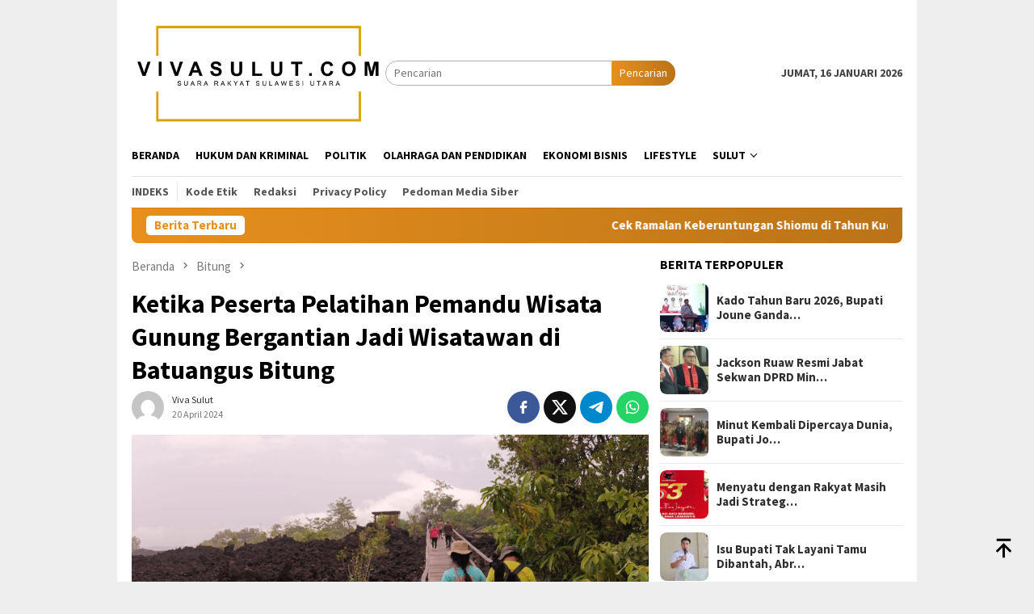

--- FILE ---
content_type: text/html; charset=UTF-8
request_url: https://vivasulut.com/2024/04/20/ketika-peserta-pelatihan-pemandu-wisata-gunung-bergantian-jadi-wisatawan-di-batuangus-bitung/
body_size: 14617
content:
<!DOCTYPE html>
<html lang="id">
<head itemscope="itemscope" itemtype="http://schema.org/WebSite">
<meta charset="UTF-8">
<meta name="viewport" content="width=device-width, initial-scale=1">
<link rel="profile" href="https://gmpg.org/xfn/11">

<meta name='robots' content='index, follow, max-image-preview:large, max-snippet:-1, max-video-preview:-1' />

	<!-- This site is optimized with the Yoast SEO plugin v24.2 - https://yoast.com/wordpress/plugins/seo/ -->
	<title>Ketika Peserta Pelatihan Pemandu Wisata Gunung Bergantian Jadi Wisatawan di Batuangus Bitung - VIVA SULUT</title>
	<link rel="canonical" href="https://vivasulut.com/2024/04/20/ketika-peserta-pelatihan-pemandu-wisata-gunung-bergantian-jadi-wisatawan-di-batuangus-bitung/" />
	<meta property="og:locale" content="id_ID" />
	<meta property="og:type" content="article" />
	<meta property="og:title" content="Ketika Peserta Pelatihan Pemandu Wisata Gunung Bergantian Jadi Wisatawan di Batuangus Bitung - VIVA SULUT" />
	<meta property="og:description" content="Bitung, VivaSulut.com &#8211; Desy terlihat cagung saat coba menjelaskan soal jalur tracking yang akan dilalui&nbsp;[&hellip;]" />
	<meta property="og:url" content="https://vivasulut.com/2024/04/20/ketika-peserta-pelatihan-pemandu-wisata-gunung-bergantian-jadi-wisatawan-di-batuangus-bitung/" />
	<meta property="og:site_name" content="VIVA SULUT" />
	<meta property="article:published_time" content="2024-04-20T08:07:09+00:00" />
	<meta property="og:image" content="https://vivasulut.com/wp-content/uploads/2024/04/batuangus-bitung.jpg" />
	<meta property="og:image:width" content="800" />
	<meta property="og:image:height" content="450" />
	<meta property="og:image:type" content="image/jpeg" />
	<meta name="author" content="Viva Sulut" />
	<meta name="twitter:card" content="summary_large_image" />
	<meta name="twitter:label1" content="Ditulis oleh" />
	<meta name="twitter:data1" content="Viva Sulut" />
	<meta name="twitter:label2" content="Estimasi waktu membaca" />
	<meta name="twitter:data2" content="3 menit" />
	<script type="application/ld+json" class="yoast-schema-graph">{"@context":"https://schema.org","@graph":[{"@type":"WebPage","@id":"https://vivasulut.com/2024/04/20/ketika-peserta-pelatihan-pemandu-wisata-gunung-bergantian-jadi-wisatawan-di-batuangus-bitung/","url":"https://vivasulut.com/2024/04/20/ketika-peserta-pelatihan-pemandu-wisata-gunung-bergantian-jadi-wisatawan-di-batuangus-bitung/","name":"Ketika Peserta Pelatihan Pemandu Wisata Gunung Bergantian Jadi Wisatawan di Batuangus Bitung - VIVA SULUT","isPartOf":{"@id":"https://vivasulut.com/#website"},"primaryImageOfPage":{"@id":"https://vivasulut.com/2024/04/20/ketika-peserta-pelatihan-pemandu-wisata-gunung-bergantian-jadi-wisatawan-di-batuangus-bitung/#primaryimage"},"image":{"@id":"https://vivasulut.com/2024/04/20/ketika-peserta-pelatihan-pemandu-wisata-gunung-bergantian-jadi-wisatawan-di-batuangus-bitung/#primaryimage"},"thumbnailUrl":"https://vivasulut.com/wp-content/uploads/2024/04/batuangus-bitung.jpg","datePublished":"2024-04-20T08:07:09+00:00","dateModified":"2024-04-20T08:07:09+00:00","author":{"@id":"https://vivasulut.com/#/schema/person/1973c128e03285192e71c2466bf34c0a"},"breadcrumb":{"@id":"https://vivasulut.com/2024/04/20/ketika-peserta-pelatihan-pemandu-wisata-gunung-bergantian-jadi-wisatawan-di-batuangus-bitung/#breadcrumb"},"inLanguage":"id","potentialAction":[{"@type":"ReadAction","target":["https://vivasulut.com/2024/04/20/ketika-peserta-pelatihan-pemandu-wisata-gunung-bergantian-jadi-wisatawan-di-batuangus-bitung/"]}]},{"@type":"ImageObject","inLanguage":"id","@id":"https://vivasulut.com/2024/04/20/ketika-peserta-pelatihan-pemandu-wisata-gunung-bergantian-jadi-wisatawan-di-batuangus-bitung/#primaryimage","url":"https://vivasulut.com/wp-content/uploads/2024/04/batuangus-bitung.jpg","contentUrl":"https://vivasulut.com/wp-content/uploads/2024/04/batuangus-bitung.jpg","width":800,"height":450},{"@type":"BreadcrumbList","@id":"https://vivasulut.com/2024/04/20/ketika-peserta-pelatihan-pemandu-wisata-gunung-bergantian-jadi-wisatawan-di-batuangus-bitung/#breadcrumb","itemListElement":[{"@type":"ListItem","position":1,"name":"Home","item":"https://vivasulut.com/"},{"@type":"ListItem","position":2,"name":"Ketika Peserta Pelatihan Pemandu Wisata Gunung Bergantian Jadi Wisatawan di Batuangus Bitung"}]},{"@type":"WebSite","@id":"https://vivasulut.com/#website","url":"https://vivasulut.com/","name":"VIVA SULUT","description":"Suara Rakyat Sulawesi Utara","potentialAction":[{"@type":"SearchAction","target":{"@type":"EntryPoint","urlTemplate":"https://vivasulut.com/?s={search_term_string}"},"query-input":{"@type":"PropertyValueSpecification","valueRequired":true,"valueName":"search_term_string"}}],"inLanguage":"id"},{"@type":"Person","@id":"https://vivasulut.com/#/schema/person/1973c128e03285192e71c2466bf34c0a","name":"Viva Sulut","image":{"@type":"ImageObject","inLanguage":"id","@id":"https://vivasulut.com/#/schema/person/image/","url":"https://secure.gravatar.com/avatar/9ab4bd250ac1d4a5036c9cb893a01be35663b25618a8da911ad2f91bb0357c12?s=96&d=mm&r=g","contentUrl":"https://secure.gravatar.com/avatar/9ab4bd250ac1d4a5036c9cb893a01be35663b25618a8da911ad2f91bb0357c12?s=96&d=mm&r=g","caption":"Viva Sulut"},"sameAs":["http://vivasulut.com"],"url":"https://vivasulut.com/author/redaksi/"}]}</script>
	<!-- / Yoast SEO plugin. -->


<link rel='dns-prefetch' href='//fonts.googleapis.com' />
<link rel="alternate" title="oEmbed (JSON)" type="application/json+oembed" href="https://vivasulut.com/wp-json/oembed/1.0/embed?url=https%3A%2F%2Fvivasulut.com%2F2024%2F04%2F20%2Fketika-peserta-pelatihan-pemandu-wisata-gunung-bergantian-jadi-wisatawan-di-batuangus-bitung%2F" />
<link rel="alternate" title="oEmbed (XML)" type="text/xml+oembed" href="https://vivasulut.com/wp-json/oembed/1.0/embed?url=https%3A%2F%2Fvivasulut.com%2F2024%2F04%2F20%2Fketika-peserta-pelatihan-pemandu-wisata-gunung-bergantian-jadi-wisatawan-di-batuangus-bitung%2F&#038;format=xml" />
<style id='wp-img-auto-sizes-contain-inline-css' type='text/css'>
img:is([sizes=auto i],[sizes^="auto," i]){contain-intrinsic-size:3000px 1500px}
/*# sourceURL=wp-img-auto-sizes-contain-inline-css */
</style>

<link rel='stylesheet' id='bloggingpro-fonts-css' href='https://fonts.googleapis.com/css?family=Source+Sans+Pro%3Aregular%2Citalic%2C700%2C300%26subset%3Dlatin%2C&#038;ver=1.3.8' type='text/css' media='all' />
<link rel='stylesheet' id='bloggingpro-style-css' href='https://vivasulut.com/wp-content/themes/bloggingpro/style.css?ver=1.3.8' type='text/css' media='all' />
<style id='bloggingpro-style-inline-css' type='text/css'>
kbd,a.button,button,.button,button.button,input[type="button"],input[type="reset"],input[type="submit"],.tagcloud a,ul.page-numbers li a.prev.page-numbers,ul.page-numbers li a.next.page-numbers,ul.page-numbers li span.page-numbers,.page-links > .page-link-number,.cat-links ul li a,.entry-footer .tag-text,.gmr-recentposts-widget li.listpost-gallery .gmr-rp-content .gmr-metacontent .cat-links-content a,.page-links > .post-page-numbers.current span,ol.comment-list li div.reply a,#cancel-comment-reply-link,.entry-footer .tags-links a:hover,.gmr-topnotification{background-color:#e8901e;}#primary-menu > li ul .current-menu-item > a,#primary-menu .sub-menu > li:hover > a,.cat-links-content a,.tagcloud li:before,a:hover,a:focus,a:active,.gmr-ontop:hover path,#navigationamp button.close-topnavmenu-wrap,.sidr a#sidr-id-close-topnavmenu-button,.sidr-class-menu-item i._mi,.sidr-class-menu-item img._mi,.text-marquee{color:#e8901e;}.widget-title:after,a.button,button,.button,button.button,input[type="button"],input[type="reset"],input[type="submit"],.tagcloud a,.sticky .gmr-box-content,.bypostauthor > .comment-body,.gmr-ajax-loader div:nth-child(1),.gmr-ajax-loader div:nth-child(2),.entry-footer .tags-links a:hover{border-color:#e8901e;}a,.gmr-ontop path{color:#2E2E2E;}.entry-content-single p a{color:#0a0000;}body{color:#444444;font-family:"Source Sans Pro","Helvetica Neue",sans-serif;font-weight:500;font-size:14px;}.site-header{background-image:url();-webkit-background-size:auto;-moz-background-size:auto;-o-background-size:auto;background-size:auto;background-repeat:repeat;background-position:center top;background-attachment:scroll;}.site-header,.gmr-verytopbanner{background-color:#ffffff;}.site-title a{color:#FF5722;}.site-description{color:#999999;}.top-header{background-color:#ffffff;}#gmr-responsive-menu,.gmr-mainmenu #primary-menu > li > a,.search-trigger .gmr-icon{color:#000000;}.gmr-mainmenu #primary-menu > li.menu-border > a span,.gmr-mainmenu #primary-menu > li.page_item_has_children > a:after,.gmr-mainmenu #primary-menu > li.menu-item-has-children > a:after,.gmr-mainmenu #primary-menu .sub-menu > li.page_item_has_children > a:after,.gmr-mainmenu #primary-menu .sub-menu > li.menu-item-has-children > a:after{border-color:#000000;}#gmr-responsive-menu:hover,.gmr-mainmenu #primary-menu > li:hover > a,.gmr-mainmenu #primary-menu > .current-menu-item > a,.gmr-mainmenu #primary-menu .current-menu-ancestor > a,.gmr-mainmenu #primary-menu .current_page_item > a,.gmr-mainmenu #primary-menu .current_page_ancestor > a,.search-trigger .gmr-icon:hover{color:#b77217;}.gmr-mainmenu #primary-menu > li.menu-border:hover > a span,.gmr-mainmenu #primary-menu > li.menu-border.current-menu-item > a span,.gmr-mainmenu #primary-menu > li.menu-border.current-menu-ancestor > a span,.gmr-mainmenu #primary-menu > li.menu-border.current_page_item > a span,.gmr-mainmenu #primary-menu > li.menu-border.current_page_ancestor > a span,.gmr-mainmenu #primary-menu > li.page_item_has_children:hover > a:after,.gmr-mainmenu #primary-menu > li.menu-item-has-children:hover > a:after,.gmr-mainmenu #primary-menu .sub-menu > li.page_item_has_children:hover > a:after,.gmr-mainmenu #primary-menu .sub-menu > li.menu-item-has-children:hover > a:after{border-color:#b77217;}.secondwrap-menu .gmr-mainmenu #primary-menu > li > a,.secondwrap-menu .search-trigger .gmr-icon{color:#555555;}#primary-menu > li.menu-border > a span{border-color:#555555;}.secondwrap-menu .gmr-mainmenu #primary-menu > li:hover > a,.secondwrap-menu .gmr-mainmenu #primary-menu > .current-menu-item > a,.secondwrap-menu .gmr-mainmenu #primary-menu .current-menu-ancestor > a,.secondwrap-menu .gmr-mainmenu #primary-menu .current_page_item > a,.secondwrap-menu .gmr-mainmenu #primary-menu .current_page_ancestor > a,.secondwrap-menu .gmr-mainmenu #primary-menu > li.page_item_has_children:hover > a:after,.secondwrap-menu .gmr-mainmenu #primary-menu > li.menu-item-has-children:hover > a:after,.secondwrap-menu .gmr-mainmenu #primary-menu .sub-menu > li.page_item_has_children:hover > a:after,.secondwrap-menu .gmr-mainmenu #primary-menu .sub-menu > li.menu-item-has-children:hover > a:after,.secondwrap-menu .search-trigger .gmr-icon:hover{color:#FF5722;}.secondwrap-menu .gmr-mainmenu #primary-menu > li.menu-border:hover > a span,.secondwrap-menu .gmr-mainmenu #primary-menu > li.menu-border.current-menu-item > a span,.secondwrap-menu .gmr-mainmenu #primary-menu > li.menu-border.current-menu-ancestor > a span,.secondwrap-menu .gmr-mainmenu #primary-menu > li.menu-border.current_page_item > a span,.secondwrap-menu .gmr-mainmenu #primary-menu > li.menu-border.current_page_ancestor > a span,.secondwrap-menu .gmr-mainmenu #primary-menu > li.page_item_has_children:hover > a:after,.secondwrap-menu .gmr-mainmenu #primary-menu > li.menu-item-has-children:hover > a:after,.secondwrap-menu .gmr-mainmenu #primary-menu .sub-menu > li.page_item_has_children:hover > a:after,.secondwrap-menu .gmr-mainmenu #primary-menu .sub-menu > li.menu-item-has-children:hover > a:after{border-color:#FF5722;}h1,h2,h3,h4,h5,h6,.h1,.h2,.h3,.h4,.h5,.h6,.site-title,#primary-menu > li > a,.gmr-rp-biglink a,.gmr-rp-link a,.gmr-gallery-related ul li p a{font-family:"Source Sans Pro","Helvetica Neue",sans-serif;}.entry-main-single,.entry-main-single p{font-size:16px;}h1.title,h1.entry-title{font-size:32px;}h2.entry-title{font-size:18px;}.footer-container{background-color:#F5F5F5;}.widget-footer,.content-footer,.site-footer,.content-footer h3.widget-title{color:#B4B4B4;}.widget-footer a,.content-footer a,.site-footer a{color:#565656;}.widget-footer a:hover,.content-footer a:hover,.site-footer a:hover{color:#FF5722;}
/*# sourceURL=bloggingpro-style-inline-css */
</style>
<style id='global-styles-inline-css' type='text/css'>
:root{--wp--preset--aspect-ratio--square: 1;--wp--preset--aspect-ratio--4-3: 4/3;--wp--preset--aspect-ratio--3-4: 3/4;--wp--preset--aspect-ratio--3-2: 3/2;--wp--preset--aspect-ratio--2-3: 2/3;--wp--preset--aspect-ratio--16-9: 16/9;--wp--preset--aspect-ratio--9-16: 9/16;--wp--preset--color--black: #000000;--wp--preset--color--cyan-bluish-gray: #abb8c3;--wp--preset--color--white: #ffffff;--wp--preset--color--pale-pink: #f78da7;--wp--preset--color--vivid-red: #cf2e2e;--wp--preset--color--luminous-vivid-orange: #ff6900;--wp--preset--color--luminous-vivid-amber: #fcb900;--wp--preset--color--light-green-cyan: #7bdcb5;--wp--preset--color--vivid-green-cyan: #00d084;--wp--preset--color--pale-cyan-blue: #8ed1fc;--wp--preset--color--vivid-cyan-blue: #0693e3;--wp--preset--color--vivid-purple: #9b51e0;--wp--preset--gradient--vivid-cyan-blue-to-vivid-purple: linear-gradient(135deg,rgb(6,147,227) 0%,rgb(155,81,224) 100%);--wp--preset--gradient--light-green-cyan-to-vivid-green-cyan: linear-gradient(135deg,rgb(122,220,180) 0%,rgb(0,208,130) 100%);--wp--preset--gradient--luminous-vivid-amber-to-luminous-vivid-orange: linear-gradient(135deg,rgb(252,185,0) 0%,rgb(255,105,0) 100%);--wp--preset--gradient--luminous-vivid-orange-to-vivid-red: linear-gradient(135deg,rgb(255,105,0) 0%,rgb(207,46,46) 100%);--wp--preset--gradient--very-light-gray-to-cyan-bluish-gray: linear-gradient(135deg,rgb(238,238,238) 0%,rgb(169,184,195) 100%);--wp--preset--gradient--cool-to-warm-spectrum: linear-gradient(135deg,rgb(74,234,220) 0%,rgb(151,120,209) 20%,rgb(207,42,186) 40%,rgb(238,44,130) 60%,rgb(251,105,98) 80%,rgb(254,248,76) 100%);--wp--preset--gradient--blush-light-purple: linear-gradient(135deg,rgb(255,206,236) 0%,rgb(152,150,240) 100%);--wp--preset--gradient--blush-bordeaux: linear-gradient(135deg,rgb(254,205,165) 0%,rgb(254,45,45) 50%,rgb(107,0,62) 100%);--wp--preset--gradient--luminous-dusk: linear-gradient(135deg,rgb(255,203,112) 0%,rgb(199,81,192) 50%,rgb(65,88,208) 100%);--wp--preset--gradient--pale-ocean: linear-gradient(135deg,rgb(255,245,203) 0%,rgb(182,227,212) 50%,rgb(51,167,181) 100%);--wp--preset--gradient--electric-grass: linear-gradient(135deg,rgb(202,248,128) 0%,rgb(113,206,126) 100%);--wp--preset--gradient--midnight: linear-gradient(135deg,rgb(2,3,129) 0%,rgb(40,116,252) 100%);--wp--preset--font-size--small: 13px;--wp--preset--font-size--medium: 20px;--wp--preset--font-size--large: 36px;--wp--preset--font-size--x-large: 42px;--wp--preset--spacing--20: 0.44rem;--wp--preset--spacing--30: 0.67rem;--wp--preset--spacing--40: 1rem;--wp--preset--spacing--50: 1.5rem;--wp--preset--spacing--60: 2.25rem;--wp--preset--spacing--70: 3.38rem;--wp--preset--spacing--80: 5.06rem;--wp--preset--shadow--natural: 6px 6px 9px rgba(0, 0, 0, 0.2);--wp--preset--shadow--deep: 12px 12px 50px rgba(0, 0, 0, 0.4);--wp--preset--shadow--sharp: 6px 6px 0px rgba(0, 0, 0, 0.2);--wp--preset--shadow--outlined: 6px 6px 0px -3px rgb(255, 255, 255), 6px 6px rgb(0, 0, 0);--wp--preset--shadow--crisp: 6px 6px 0px rgb(0, 0, 0);}:where(.is-layout-flex){gap: 0.5em;}:where(.is-layout-grid){gap: 0.5em;}body .is-layout-flex{display: flex;}.is-layout-flex{flex-wrap: wrap;align-items: center;}.is-layout-flex > :is(*, div){margin: 0;}body .is-layout-grid{display: grid;}.is-layout-grid > :is(*, div){margin: 0;}:where(.wp-block-columns.is-layout-flex){gap: 2em;}:where(.wp-block-columns.is-layout-grid){gap: 2em;}:where(.wp-block-post-template.is-layout-flex){gap: 1.25em;}:where(.wp-block-post-template.is-layout-grid){gap: 1.25em;}.has-black-color{color: var(--wp--preset--color--black) !important;}.has-cyan-bluish-gray-color{color: var(--wp--preset--color--cyan-bluish-gray) !important;}.has-white-color{color: var(--wp--preset--color--white) !important;}.has-pale-pink-color{color: var(--wp--preset--color--pale-pink) !important;}.has-vivid-red-color{color: var(--wp--preset--color--vivid-red) !important;}.has-luminous-vivid-orange-color{color: var(--wp--preset--color--luminous-vivid-orange) !important;}.has-luminous-vivid-amber-color{color: var(--wp--preset--color--luminous-vivid-amber) !important;}.has-light-green-cyan-color{color: var(--wp--preset--color--light-green-cyan) !important;}.has-vivid-green-cyan-color{color: var(--wp--preset--color--vivid-green-cyan) !important;}.has-pale-cyan-blue-color{color: var(--wp--preset--color--pale-cyan-blue) !important;}.has-vivid-cyan-blue-color{color: var(--wp--preset--color--vivid-cyan-blue) !important;}.has-vivid-purple-color{color: var(--wp--preset--color--vivid-purple) !important;}.has-black-background-color{background-color: var(--wp--preset--color--black) !important;}.has-cyan-bluish-gray-background-color{background-color: var(--wp--preset--color--cyan-bluish-gray) !important;}.has-white-background-color{background-color: var(--wp--preset--color--white) !important;}.has-pale-pink-background-color{background-color: var(--wp--preset--color--pale-pink) !important;}.has-vivid-red-background-color{background-color: var(--wp--preset--color--vivid-red) !important;}.has-luminous-vivid-orange-background-color{background-color: var(--wp--preset--color--luminous-vivid-orange) !important;}.has-luminous-vivid-amber-background-color{background-color: var(--wp--preset--color--luminous-vivid-amber) !important;}.has-light-green-cyan-background-color{background-color: var(--wp--preset--color--light-green-cyan) !important;}.has-vivid-green-cyan-background-color{background-color: var(--wp--preset--color--vivid-green-cyan) !important;}.has-pale-cyan-blue-background-color{background-color: var(--wp--preset--color--pale-cyan-blue) !important;}.has-vivid-cyan-blue-background-color{background-color: var(--wp--preset--color--vivid-cyan-blue) !important;}.has-vivid-purple-background-color{background-color: var(--wp--preset--color--vivid-purple) !important;}.has-black-border-color{border-color: var(--wp--preset--color--black) !important;}.has-cyan-bluish-gray-border-color{border-color: var(--wp--preset--color--cyan-bluish-gray) !important;}.has-white-border-color{border-color: var(--wp--preset--color--white) !important;}.has-pale-pink-border-color{border-color: var(--wp--preset--color--pale-pink) !important;}.has-vivid-red-border-color{border-color: var(--wp--preset--color--vivid-red) !important;}.has-luminous-vivid-orange-border-color{border-color: var(--wp--preset--color--luminous-vivid-orange) !important;}.has-luminous-vivid-amber-border-color{border-color: var(--wp--preset--color--luminous-vivid-amber) !important;}.has-light-green-cyan-border-color{border-color: var(--wp--preset--color--light-green-cyan) !important;}.has-vivid-green-cyan-border-color{border-color: var(--wp--preset--color--vivid-green-cyan) !important;}.has-pale-cyan-blue-border-color{border-color: var(--wp--preset--color--pale-cyan-blue) !important;}.has-vivid-cyan-blue-border-color{border-color: var(--wp--preset--color--vivid-cyan-blue) !important;}.has-vivid-purple-border-color{border-color: var(--wp--preset--color--vivid-purple) !important;}.has-vivid-cyan-blue-to-vivid-purple-gradient-background{background: var(--wp--preset--gradient--vivid-cyan-blue-to-vivid-purple) !important;}.has-light-green-cyan-to-vivid-green-cyan-gradient-background{background: var(--wp--preset--gradient--light-green-cyan-to-vivid-green-cyan) !important;}.has-luminous-vivid-amber-to-luminous-vivid-orange-gradient-background{background: var(--wp--preset--gradient--luminous-vivid-amber-to-luminous-vivid-orange) !important;}.has-luminous-vivid-orange-to-vivid-red-gradient-background{background: var(--wp--preset--gradient--luminous-vivid-orange-to-vivid-red) !important;}.has-very-light-gray-to-cyan-bluish-gray-gradient-background{background: var(--wp--preset--gradient--very-light-gray-to-cyan-bluish-gray) !important;}.has-cool-to-warm-spectrum-gradient-background{background: var(--wp--preset--gradient--cool-to-warm-spectrum) !important;}.has-blush-light-purple-gradient-background{background: var(--wp--preset--gradient--blush-light-purple) !important;}.has-blush-bordeaux-gradient-background{background: var(--wp--preset--gradient--blush-bordeaux) !important;}.has-luminous-dusk-gradient-background{background: var(--wp--preset--gradient--luminous-dusk) !important;}.has-pale-ocean-gradient-background{background: var(--wp--preset--gradient--pale-ocean) !important;}.has-electric-grass-gradient-background{background: var(--wp--preset--gradient--electric-grass) !important;}.has-midnight-gradient-background{background: var(--wp--preset--gradient--midnight) !important;}.has-small-font-size{font-size: var(--wp--preset--font-size--small) !important;}.has-medium-font-size{font-size: var(--wp--preset--font-size--medium) !important;}.has-large-font-size{font-size: var(--wp--preset--font-size--large) !important;}.has-x-large-font-size{font-size: var(--wp--preset--font-size--x-large) !important;}
/*# sourceURL=global-styles-inline-css */
</style>
</head>

<body class="wp-singular post-template-default single single-post postid-5082 single-format-standard wp-theme-bloggingpro gmr-theme idtheme kentooz gmr-box-layout gmr-sticky group-blog" itemscope="itemscope" itemtype="http://schema.org/WebPage">
<div id="full-container">
<a class="skip-link screen-reader-text" href="#main">Loncat ke konten</a>


<header id="masthead" class="site-header" role="banner" itemscope="itemscope" itemtype="http://schema.org/WPHeader">
	<div class="container">
					<div class="clearfix gmr-headwrapper">

				<div class="list-table clearfix">
					<div class="table-row">
						<div class="table-cell onlymobile-menu">
															<a id="gmr-responsive-menu" href="#menus" rel="nofollow" title="Menu Mobile"><svg xmlns="http://www.w3.org/2000/svg" xmlns:xlink="http://www.w3.org/1999/xlink" aria-hidden="true" role="img" width="1em" height="1em" preserveAspectRatio="xMidYMid meet" viewBox="0 0 24 24"><path d="M3 6h18v2H3V6m0 5h18v2H3v-2m0 5h18v2H3v-2z" fill="currentColor"/></svg><span class="screen-reader-text">Menu Mobile</span></a>
													</div>
												<div class="close-topnavmenu-wrap"><a id="close-topnavmenu-button" rel="nofollow" href="#"><svg xmlns="http://www.w3.org/2000/svg" xmlns:xlink="http://www.w3.org/1999/xlink" aria-hidden="true" role="img" width="1em" height="1em" preserveAspectRatio="xMidYMid meet" viewBox="0 0 24 24"><path d="M12 20c-4.41 0-8-3.59-8-8s3.59-8 8-8s8 3.59 8 8s-3.59 8-8 8m0-18C6.47 2 2 6.47 2 12s4.47 10 10 10s10-4.47 10-10S17.53 2 12 2m2.59 6L12 10.59L9.41 8L8 9.41L10.59 12L8 14.59L9.41 16L12 13.41L14.59 16L16 14.59L13.41 12L16 9.41L14.59 8z" fill="currentColor"/></svg></a></div>
												<div class="table-cell gmr-logo">
															<div class="logo-wrap">
									<a href="https://vivasulut.com/" class="custom-logo-link" itemprop="url" title="VIVA SULUT">
										<img src="https://vivasulut.com/wp-content/uploads/2021/02/viva-logo-compres.png" alt="VIVA SULUT" title="VIVA SULUT" />
									</a>
								</div>
														</div>
													<div class="table-cell search">
								<a id="search-menu-button-top" class="responsive-searchbtn pull-right" href="#" rel="nofollow"><svg xmlns="http://www.w3.org/2000/svg" xmlns:xlink="http://www.w3.org/1999/xlink" aria-hidden="true" role="img" width="1em" height="1em" preserveAspectRatio="xMidYMid meet" viewBox="0 0 24 24"><g fill="none"><path d="M21 21l-4.486-4.494M19 10.5a8.5 8.5 0 1 1-17 0a8.5 8.5 0 0 1 17 0z" stroke="currentColor" stroke-width="2" stroke-linecap="round"/></g></svg></a>
								<form method="get" id="search-topsearchform-container" class="gmr-searchform searchform topsearchform" action="https://vivasulut.com/">
									<input type="text" name="s" id="s" placeholder="Pencarian" />
									<button type="submit" class="topsearch-submit">Pencarian</button>
								</form>
							</div>
							<div class="table-cell gmr-table-date">
								<span class="gmr-top-date pull-right" data-lang="id"></span>
							</div>
											</div>
				</div>
							</div>
				</div><!-- .container -->
</header><!-- #masthead -->

<div class="top-header">
	<div class="container">
	<div class="gmr-menuwrap mainwrap-menu clearfix">
		<nav id="site-navigation" class="gmr-mainmenu" role="navigation" itemscope="itemscope" itemtype="http://schema.org/SiteNavigationElement">
			<ul id="primary-menu" class="menu"><li class="menu-item menu-item-type-menulogo-btn gmr-menulogo-btn"></li><li id="menu-item-4680" class="menu-item menu-item-type-custom menu-item-object-custom menu-item-home menu-item-4680"><a href="https://vivasulut.com" itemprop="url"><span itemprop="name">BERANDA</span></a></li>
<li id="menu-item-30" class="menu-item menu-item-type-taxonomy menu-item-object-category menu-item-30"><a href="https://vivasulut.com/category/kriminal/" title="Kriminal" itemprop="url"><span itemprop="name">HUKUM DAN KRIMINAL</span></a></li>
<li id="menu-item-31" class="menu-item menu-item-type-taxonomy menu-item-object-category menu-item-31"><a href="https://vivasulut.com/category/politik/" itemprop="url"><span itemprop="name">Politik</span></a></li>
<li id="menu-item-78" class="menu-item menu-item-type-taxonomy menu-item-object-category menu-item-78"><a href="https://vivasulut.com/category/olahraga-dan-pendidikan/" itemprop="url"><span itemprop="name">Olahraga dan Pendidikan</span></a></li>
<li id="menu-item-6718" class="menu-item menu-item-type-custom menu-item-object-custom menu-item-6718"><a href="https://vivasulut.com/category/ekonomi-dan-bisnis/" itemprop="url"><span itemprop="name">EKONOMI BISNIS</span></a></li>
<li id="menu-item-4691" class="menu-item menu-item-type-taxonomy menu-item-object-category menu-item-4691"><a href="https://vivasulut.com/category/berita-utama/" itemprop="url"><span itemprop="name">Lifestyle</span></a></li>
<li id="menu-item-94" class="menu-item menu-item-type-custom menu-item-object-custom menu-item-has-children menu-item-94"><a href="#" title="Lainnya" itemprop="url"><span itemprop="name">Sulut</span></a>
<ul class="sub-menu">
	<li id="menu-item-4790" class="menu-item menu-item-type-taxonomy menu-item-object-category menu-item-4790"><a href="https://vivasulut.com/category/pemprov-sulut/" itemprop="url"><span itemprop="name">Pemprov Sulut</span></a></li>
	<li id="menu-item-4786" class="menu-item menu-item-type-taxonomy menu-item-object-category current-post-ancestor current-menu-parent current-post-parent menu-item-4786"><a href="https://vivasulut.com/category/bitung/" itemprop="url"><span itemprop="name">Bitung</span></a></li>
	<li id="menu-item-4778" class="menu-item menu-item-type-taxonomy menu-item-object-category menu-item-4778"><a href="https://vivasulut.com/category/bolmong-raya/" itemprop="url"><span itemprop="name">Bolmong Raya</span></a></li>
	<li id="menu-item-8917" class="menu-item menu-item-type-post_type menu-item-object-page menu-item-8917"><a href="https://vivasulut.com/bolmong-utara/" itemprop="url"><span itemprop="name">Bolmong Utara</span></a></li>
	<li id="menu-item-4779" class="menu-item menu-item-type-taxonomy menu-item-object-category menu-item-4779"><a href="https://vivasulut.com/category/nusa-utara/" itemprop="url"><span itemprop="name">Kepulauan Sangihe</span></a></li>
	<li id="menu-item-4788" class="menu-item menu-item-type-taxonomy menu-item-object-category menu-item-4788"><a href="https://vivasulut.com/category/manado/" itemprop="url"><span itemprop="name">Manado</span></a></li>
	<li id="menu-item-4785" class="menu-item menu-item-type-taxonomy menu-item-object-category menu-item-4785"><a href="https://vivasulut.com/category/minahasa/" itemprop="url"><span itemprop="name">Minahasa</span></a></li>
	<li id="menu-item-4784" class="menu-item menu-item-type-taxonomy menu-item-object-category menu-item-4784"><a href="https://vivasulut.com/category/minahasa-utara/" itemprop="url"><span itemprop="name">Minahasa Utara</span></a></li>
	<li id="menu-item-4780" class="menu-item menu-item-type-taxonomy menu-item-object-category menu-item-4780"><a href="https://vivasulut.com/category/minahasa-tenggara/" itemprop="url"><span itemprop="name">Minahasa Tenggara</span></a></li>
	<li id="menu-item-4781" class="menu-item menu-item-type-taxonomy menu-item-object-category menu-item-4781"><a href="https://vivasulut.com/category/minahasa-selatan/" itemprop="url"><span itemprop="name">Minahasa Selatan</span></a></li>
	<li id="menu-item-4783" class="menu-item menu-item-type-taxonomy menu-item-object-category menu-item-has-children menu-item-4783"><a href="https://vivasulut.com/category/tomohon/" itemprop="url"><span itemprop="name">Tomohon</span></a>
	<ul class="sub-menu">
		<li id="menu-item-15893" class="menu-item menu-item-type-custom menu-item-object-custom menu-item-15893"><a href="https://pasarmanado.id" itemprop="url"><span itemprop="name">PD Pasar Manado</span></a></li>
	</ul>
</li>
</ul>
</li>
<li class="menu-item menu-item-type-search-btn gmr-search-btn pull-right"><a id="search-menu-button" href="#" rel="nofollow"><svg xmlns="http://www.w3.org/2000/svg" xmlns:xlink="http://www.w3.org/1999/xlink" aria-hidden="true" role="img" width="1em" height="1em" preserveAspectRatio="xMidYMid meet" viewBox="0 0 24 24"><g fill="none"><path d="M21 21l-4.486-4.494M19 10.5a8.5 8.5 0 1 1-17 0a8.5 8.5 0 0 1 17 0z" stroke="currentColor" stroke-width="2" stroke-linecap="round"/></g></svg></a><div class="search-dropdown search" id="search-dropdown-container"><form method="get" class="gmr-searchform searchform" action="https://vivasulut.com/"><input type="text" name="s" id="s" placeholder="Pencarian" /></form></div></li></ul>		</nav><!-- #site-navigation -->
	</div>
		<div class="gmr-menuwrap secondwrap-menu clearfix">
		<nav id="site-navigation" class="gmr-mainmenu" role="navigation" itemscope="itemscope" itemtype="http://schema.org/SiteNavigationElement">
			<ul id="primary-menu" class="menu"><li id="menu-item-93" class="menu-item menu-item-type-post_type menu-item-object-page menu-item-93"><a href="https://vivasulut.com/indeks/" itemprop="url"><span itemprop="name">Indeks</span></a></li>
<li id="menu-item-41" class="menu-item menu-item-type-post_type menu-item-object-page menu-item-41"><a href="https://vivasulut.com/kode-etik/" itemprop="url"><span itemprop="name">Kode Etik</span></a></li>
<li id="menu-item-70" class="menu-item menu-item-type-custom menu-item-object-custom menu-item-70"><a href="https://vivasulut.com/redaksi/" itemprop="url"><span itemprop="name">Redaksi</span></a></li>
<li id="menu-item-42" class="menu-item menu-item-type-post_type menu-item-object-page menu-item-42"><a href="https://vivasulut.com/privacy-policy-2/" itemprop="url"><span itemprop="name">Privacy Policy</span></a></li>
<li id="menu-item-40" class="menu-item menu-item-type-post_type menu-item-object-page menu-item-40"><a href="https://vivasulut.com/pedoman-media-siber/" itemprop="url"><span itemprop="name">Pedoman Media Siber</span></a></li>
</ul>		</nav><!-- #site-navigation -->
	</div>
			</div><!-- .container -->
</div><!-- .top-header -->
<div class="site inner-wrap" id="site-container">

<div class="container"><div class="gmr-topnotification"><div class="wrap-marquee"><div class="text-marquee">Berita Terbaru</div><span class="marquee">				<a href="https://vivasulut.com/2026/01/14/cek-ramalan-keberuntungan-shiomu-di-tahun-kuda-api-2026/" class="gmr-recent-marquee" title="Cek Ramalan Keberuntungan Shiomu di Tahun Kuda Api 2026">Cek Ramalan Keberuntungan Shiomu di Tahun Kuda Api 2026</a>
							<a href="https://vivasulut.com/2026/01/13/kado-tahun-baru-2026-bupati-joune-ganda-umumkan-minut-dapat-bantuan-bedah-rumah-1-000-unit-dari-kementerian-pkp/" class="gmr-recent-marquee" title="Kado Tahun Baru 2026, Bupati Joune Ganda Umumkan Minut Dapat Bantuan Bedah Rumah 1.000 Unit dari Kementerian PKP">Kado Tahun Baru 2026, Bupati Joune Ganda Umumkan Minut Dapat Bantuan Bedah Rumah 1.000 Unit dari Kementerian PKP</a>
							<a href="https://vivasulut.com/2026/01/08/26-kk-terdampak-bencana-di-gangga-i-pemkab-minut-turun-tangan-salurkan-bantuan/" class="gmr-recent-marquee" title="26 KK Terdampak Bencana di Gangga I, Pemkab Minut Turun Tangan Salurkan Bantuan">26 KK Terdampak Bencana di Gangga I, Pemkab Minut Turun Tangan Salurkan Bantuan</a>
							<a href="https://vivasulut.com/2026/01/07/tiga-korban-banjir-bandang-di-siau-masih-hilang-berikut-daftar-korban-meninggal-dunia/" class="gmr-recent-marquee" title="Tiga Korban Banjir Bandang di Siau Masih Hilang, Berikut Daftar Korban Meninggal Dunia">Tiga Korban Banjir Bandang di Siau Masih Hilang, Berikut Daftar Korban Meninggal Dunia</a>
							<a href="https://vivasulut.com/2026/01/06/update-banjir-bandang-siau-korban-meninggal-14-orang-basarnas-turunkan-tim-rescue/" class="gmr-recent-marquee" title="Update Banjir Bandang Siau: Korban Meninggal 14 Orang, Basarnas Turunkan Tim Rescue">Update Banjir Bandang Siau: Korban Meninggal 14 Orang, Basarnas Turunkan Tim Rescue</a>
			</span></div></div></div>

	<div id="content" class="gmr-content">

		<div class="container">
			<div class="row">

<div id="primary" class="col-md-main">
	<div class="content-area gmr-single-wrap">
					<div class="breadcrumbs" itemscope itemtype="https://schema.org/BreadcrumbList">
																								<span class="first-item" itemprop="itemListElement" itemscope itemtype="https://schema.org/ListItem">
									<a itemscope itemtype="https://schema.org/WebPage" itemprop="item" itemid="https://vivasulut.com/" href="https://vivasulut.com/">
										<span itemprop="name">Beranda</span>
									</a>
									<span itemprop="position" content="1"></span>
								</span>
														<span class="separator"><svg xmlns="http://www.w3.org/2000/svg" xmlns:xlink="http://www.w3.org/1999/xlink" aria-hidden="true" role="img" width="1em" height="1em" preserveAspectRatio="xMidYMid meet" viewBox="0 0 24 24"><path d="M8.59 16.59L13.17 12L8.59 7.41L10 6l6 6l-6 6l-1.41-1.41z" fill="currentColor"/></svg></span>
																															<span class="0-item" itemprop="itemListElement" itemscope itemtype="http://schema.org/ListItem">
									<a itemscope itemtype="https://schema.org/WebPage" itemprop="item" itemid="https://vivasulut.com/category/bitung/" href="https://vivasulut.com/category/bitung/">
										<span itemprop="name">Bitung</span>
									</a>
									<span itemprop="position" content="2"></span>
								</span>
														<span class="separator"><svg xmlns="http://www.w3.org/2000/svg" xmlns:xlink="http://www.w3.org/1999/xlink" aria-hidden="true" role="img" width="1em" height="1em" preserveAspectRatio="xMidYMid meet" viewBox="0 0 24 24"><path d="M8.59 16.59L13.17 12L8.59 7.41L10 6l6 6l-6 6l-1.41-1.41z" fill="currentColor"/></svg></span>
																						<span class="last-item" itemscope itemtype="https://schema.org/ListItem">
							<span itemprop="name">Ketika Peserta Pelatihan Pemandu Wisata Gunung Bergantian Jadi Wisatawan di Batuangus Bitung</span>
							<span itemprop="position" content="3"></span>
						</span>
															</div>
					<main id="main" class="site-main" role="main">
		<div class="inner-container">
			
<article id="post-5082" class="post-5082 post type-post status-publish format-standard has-post-thumbnail hentry category-bitung category-ragam tag-apgi tag-batuangus-bitung tag-pariwisata-bitung tag-pemandu-gunung tag-twa-batuangus" itemscope="itemscope" itemtype="http://schema.org/CreativeWork">
	<div class="gmr-box-content gmr-single">
		<header class="entry-header">
			<h1 class="entry-title" itemprop="headline">Ketika Peserta Pelatihan Pemandu Wisata Gunung Bergantian Jadi Wisatawan di Batuangus Bitung</h1><div class="list-table clearfix"><div class="table-row"><div class="table-cell gmr-gravatar-metasingle"><a class="url" href="https://vivasulut.com/author/redaksi/" title="Permalink ke: Viva Sulut" itemprop="url"><img alt='Gambar Gravatar' title='Gravatar' src='https://secure.gravatar.com/avatar/9ab4bd250ac1d4a5036c9cb893a01be35663b25618a8da911ad2f91bb0357c12?s=40&#038;d=mm&#038;r=g' srcset='https://secure.gravatar.com/avatar/9ab4bd250ac1d4a5036c9cb893a01be35663b25618a8da911ad2f91bb0357c12?s=80&#038;d=mm&#038;r=g 2x' class='avatar avatar-40 photo img-cicle' height='40' width='40' decoding='async'/></a></div><div class="table-cell gmr-content-metasingle"><div class="posted-by"> <span class="entry-author vcard" itemprop="author" itemscope="itemscope" itemtype="http://schema.org/person"><a class="url fn n" href="https://vivasulut.com/author/redaksi/" title="Permalink ke: Viva Sulut" itemprop="url"><span itemprop="name">Viva Sulut</span></a></span></div><div class="posted-on"><time class="entry-date published updated" itemprop="dateModified" datetime="2024-04-20T08:07:09+08:00">20 April 2024</time><span class="meta-view"></span></div></div><div class="table-cell gmr-content-share"><div class="pull-right"><ul class="gmr-socialicon-share"><li class="facebook"><a href="https://www.facebook.com/sharer/sharer.php?u=https%3A%2F%2Fvivasulut.com%2F2024%2F04%2F20%2Fketika-peserta-pelatihan-pemandu-wisata-gunung-bergantian-jadi-wisatawan-di-batuangus-bitung%2F" rel="nofollow" title="Sebarkan ini"><svg xmlns="http://www.w3.org/2000/svg" xmlns:xlink="http://www.w3.org/1999/xlink" aria-hidden="true" role="img" width="1em" height="1em" preserveAspectRatio="xMidYMid meet" viewBox="0 0 24 24"><g fill="none"><path d="M9.198 21.5h4v-8.01h3.604l.396-3.98h-4V7.5a1 1 0 0 1 1-1h3v-4h-3a5 5 0 0 0-5 5v2.01h-2l-.396 3.98h2.396v8.01z" fill="currentColor"/></g></svg></a></li><li class="twitter"><a href="https://twitter.com/intent/tweet?url=https%3A%2F%2Fvivasulut.com%2F2024%2F04%2F20%2Fketika-peserta-pelatihan-pemandu-wisata-gunung-bergantian-jadi-wisatawan-di-batuangus-bitung%2F&amp;text=Ketika%20Peserta%20Pelatihan%20Pemandu%20Wisata%20Gunung%20Bergantian%20Jadi%20Wisatawan%20di%20Batuangus%20Bitung" rel="nofollow" title="Tweet ini"><svg xmlns="http://www.w3.org/2000/svg" aria-hidden="true" role="img" width="1em" height="1em" viewBox="0 0 24 24"><path fill="currentColor" d="M18.901 1.153h3.68l-8.04 9.19L24 22.846h-7.406l-5.8-7.584l-6.638 7.584H.474l8.6-9.83L0 1.154h7.594l5.243 6.932ZM17.61 20.644h2.039L6.486 3.24H4.298Z"/></svg></a></li><li class="telegram"><a href="https://t.me/share/url?url=https%3A%2F%2Fvivasulut.com%2F2024%2F04%2F20%2Fketika-peserta-pelatihan-pemandu-wisata-gunung-bergantian-jadi-wisatawan-di-batuangus-bitung%2F&amp;text=Ketika%20Peserta%20Pelatihan%20Pemandu%20Wisata%20Gunung%20Bergantian%20Jadi%20Wisatawan%20di%20Batuangus%20Bitung" target="_blank" rel="nofollow" title="Telegram Share"><svg xmlns="http://www.w3.org/2000/svg" xmlns:xlink="http://www.w3.org/1999/xlink" aria-hidden="true" role="img" width="1em" height="1em" preserveAspectRatio="xMidYMid meet" viewBox="0 0 48 48"><path d="M41.42 7.309s3.885-1.515 3.56 2.164c-.107 1.515-1.078 6.818-1.834 12.553l-2.59 16.99s-.216 2.489-2.159 2.922c-1.942.432-4.856-1.515-5.396-1.948c-.432-.325-8.094-5.195-10.792-7.575c-.756-.65-1.62-1.948.108-3.463L33.648 18.13c1.295-1.298 2.59-4.328-2.806-.649l-15.11 10.28s-1.727 1.083-4.964.109l-7.016-2.165s-2.59-1.623 1.835-3.246c10.793-5.086 24.068-10.28 35.831-15.15z" fill="#000"/></svg></a></li><li class="whatsapp"><a href="https://api.whatsapp.com/send?text=Ketika%20Peserta%20Pelatihan%20Pemandu%20Wisata%20Gunung%20Bergantian%20Jadi%20Wisatawan%20di%20Batuangus%20Bitung https%3A%2F%2Fvivasulut.com%2F2024%2F04%2F20%2Fketika-peserta-pelatihan-pemandu-wisata-gunung-bergantian-jadi-wisatawan-di-batuangus-bitung%2F" rel="nofollow" title="WhatsApp ini"><svg xmlns="http://www.w3.org/2000/svg" xmlns:xlink="http://www.w3.org/1999/xlink" aria-hidden="true" role="img" width="1em" height="1em" preserveAspectRatio="xMidYMid meet" viewBox="0 0 24 24"><path d="M12.04 2c-5.46 0-9.91 4.45-9.91 9.91c0 1.75.46 3.45 1.32 4.95L2.05 22l5.25-1.38c1.45.79 3.08 1.21 4.74 1.21c5.46 0 9.91-4.45 9.91-9.91c0-2.65-1.03-5.14-2.9-7.01A9.816 9.816 0 0 0 12.04 2m.01 1.67c2.2 0 4.26.86 5.82 2.42a8.225 8.225 0 0 1 2.41 5.83c0 4.54-3.7 8.23-8.24 8.23c-1.48 0-2.93-.39-4.19-1.15l-.3-.17l-3.12.82l.83-3.04l-.2-.32a8.188 8.188 0 0 1-1.26-4.38c.01-4.54 3.7-8.24 8.25-8.24M8.53 7.33c-.16 0-.43.06-.66.31c-.22.25-.87.86-.87 2.07c0 1.22.89 2.39 1 2.56c.14.17 1.76 2.67 4.25 3.73c.59.27 1.05.42 1.41.53c.59.19 1.13.16 1.56.1c.48-.07 1.46-.6 1.67-1.18c.21-.58.21-1.07.15-1.18c-.07-.1-.23-.16-.48-.27c-.25-.14-1.47-.74-1.69-.82c-.23-.08-.37-.12-.56.12c-.16.25-.64.81-.78.97c-.15.17-.29.19-.53.07c-.26-.13-1.06-.39-2-1.23c-.74-.66-1.23-1.47-1.38-1.72c-.12-.24-.01-.39.11-.5c.11-.11.27-.29.37-.44c.13-.14.17-.25.25-.41c.08-.17.04-.31-.02-.43c-.06-.11-.56-1.35-.77-1.84c-.2-.48-.4-.42-.56-.43c-.14 0-.3-.01-.47-.01z" fill="currentColor"/></svg></a></li></ul></div></div></div></div>		</header><!-- .entry-header -->

							<figure class="wp-caption alignnone single-thumbnail">
						<img width="800" height="450" src="https://vivasulut.com/wp-content/uploads/2024/04/batuangus-bitung.jpg" class="attachment-full size-full wp-post-image" alt="" decoding="async" fetchpriority="high" srcset="https://vivasulut.com/wp-content/uploads/2024/04/batuangus-bitung.jpg 800w, https://vivasulut.com/wp-content/uploads/2024/04/batuangus-bitung-200x112.jpg 200w, https://vivasulut.com/wp-content/uploads/2024/04/batuangus-bitung-300x170.jpg 300w, https://vivasulut.com/wp-content/uploads/2024/04/batuangus-bitung-768x432.jpg 768w" sizes="(max-width: 800px) 100vw, 800px" title="batuangus bitung" />
											</figure>
							<div class="entry-content entry-content-single" itemprop="text">
			<div class="entry-main-single">
			<p><strong>Bitung, VivaSulut.com</strong> &#8211; Desy terlihat cagung saat coba menjelaskan soal jalur tracking yang akan dilalui di Taman Wisata Alam (TWA) Batuangus Kelurahan Kawasari Kecamatan Aertembaga, Jumat (20/4/2024).
<p>Desy adalah salah satu peserta Pelatihan Pemandu Wisata Gunung yang digelar Dinas Pariwisata Kota Bitung dengan melibatkan Asosiasi Pemandu Gunung Indonesia (APGI) Sulawesi Utara.</p><div class="gmr-related-post gmr-gallery-related-insidepost"><div class="widget-title"><strong>Bacaan Lainnya</strong></div><ul><li><a href="https://vivasulut.com/2025/12/08/gletser-mencair-dengan-cepat-gunung-di-papua-dan-afrika-terancam/" itemprop="url" class="thumb-radius" title="Permalink ke: Gletser Mencair dengan Cepat, Gunung di Papua dan Afrika Terancam" rel="bookmark">Gletser Mencair dengan Cepat, Gunung di Papua dan Afrika Terancam</a></li><li><a href="https://vivasulut.com/2025/10/07/ada-apa-saja-di-fpsl-bitung-2025-ini-agendanya/" itemprop="url" class="thumb-radius" title="Permalink ke: Ada Apa Saja di FPSL Bitung 2025? Ini Agendanya" rel="bookmark">Ada Apa Saja di FPSL Bitung 2025? Ini Agendanya</a></li><li><a href="https://vivasulut.com/2025/10/02/sailling-pass-masih-jadi-suguhan-utama-di-fpsl-2025/" itemprop="url" class="thumb-radius" title="Permalink ke: Sailling Pass Masih Jadi Suguhan Utama di FPSL 2025" rel="bookmark">Sailling Pass Masih Jadi Suguhan Utama di FPSL 2025</a></li></ul></div>
<p>Di hari ketiga pelatihan, Desy bersama puluhan puluhan peserta lainnya melakukan praktek menjadi pemandu di TWA Batuangus, setalah dua hari mendapatkan materi kelas dari Ketua APGI Sulut, Denny Engka bersama Sekretaris APGI Sulut, Arlen Kolinug serta Ketua Himpunan Pramuwisata Indonesia (HPI) Kota Bitung, Alfons Wodi.
<p><img decoding="async" class="alignundefined wp-image-5084 size-full" src="https://vivasulut.com/wp-content/uploads/2024/04/pemandu-gunung-apgi.jpg" alt="" width="800" height="450" srcset="https://vivasulut.com/wp-content/uploads/2024/04/pemandu-gunung-apgi.jpg 800w, https://vivasulut.com/wp-content/uploads/2024/04/pemandu-gunung-apgi-200x112.jpg 200w, https://vivasulut.com/wp-content/uploads/2024/04/pemandu-gunung-apgi-300x170.jpg 300w, https://vivasulut.com/wp-content/uploads/2024/04/pemandu-gunung-apgi-768x432.jpg 768w" sizes="(max-width: 800px) 100vw, 800px" />
<p>Tidak hanya Desy, peserta lainnya secara bergantian peran sebagai pemandu dan wisatawan untuk menerapkan materi yang didapatkan selama dua hari.
<p>Mulai dari mempersiapkan pendakian yang sudah diagendakan, dengan mempelajari dan memahami peta kawasan. Kemudian melakukan identifikasi risiko yang ada dan melakukan perencanaan rute pendakian. Menjelaskan setiap prosedur keselamatan bagi peserta pendakian yang akan turut sebelum pendakian dan selama pendakian berlangsung dipraktekkan peserta secara bergantian.
<p>Juga memberikan materi pada wisatwan tentang keselamatan gunung dan teknik bertahan hidup jika terjadi keadaan darurat yang diluar perhitungan, mempersiapkan peralatan yang diperlukan dalam pendakian, khususnya peralatan yang digunakan untuk keperluan dalam perjalanan. Sebelumnya menginfokan juga alat dan barang yang idealnya dibawa untuk menunjang kegiatan pendakian yang akan dilakukan.
<p><img loading="lazy" decoding="async" class="alignundefined wp-image-5085 size-full" src="https://vivasulut.com/wp-content/uploads/2024/04/batuangus-wisata.jpg" alt="" width="800" height="450" srcset="https://vivasulut.com/wp-content/uploads/2024/04/batuangus-wisata.jpg 800w, https://vivasulut.com/wp-content/uploads/2024/04/batuangus-wisata-200x112.jpg 200w, https://vivasulut.com/wp-content/uploads/2024/04/batuangus-wisata-300x170.jpg 300w, https://vivasulut.com/wp-content/uploads/2024/04/batuangus-wisata-768x432.jpg 768w" sizes="auto, (max-width: 800px) 100vw, 800px" />
<p>Desy dan pserta lainnya juga, memberikan panduan pada peserta pendakian untuk melewati medan-medan sulit, sehingga peserta pendakian tetap terjaga keselamatannya selama perjalanan berlangsung.
<p>Tak lupa juga memberikan pertolongan pertama pada pendaki yang mengalami cedera, dan mengevakuasi ke lokasi yang telah ditentukan. Pada perjalanan, memastikan tidak ada pendaki yang tertinggal atau salah jalur pendakian. Menghindarkan pendaki dari risiko pendakian yang mungkin muncul dengan melakukan berbagai cara agar dampak yang diterima bisa ditekan seminimal mungkin.
<p>Proses praktek lapangan ini dipantau langsung Denny, Arlen dan Alfons. Ketiganya secara bergantian memotivasi peserta agar tidak cangung untuk mempraktekkan materis kelas yang didapatkan kendati baru pertama kali melakukan aktivitas menjadi pemandu wisata gunung.
<p>&#8220;Kami berharap, pelatihan ini tidak hanya sekali digelar dan terus berlanjut. Mengingat potensi wisata alam, terutama wisata gunung juga ada di Kota Bitung sehingga perlu SDM handal khusus pemandu wisata gunung,&#8221; kata Denny.
<p>Apalagi kata Denny, SDM di bidang yang menggeluti kegiatan alam di Kota Bitung melimpah, tinggal bagaimana pemerintah daerah untuk mengasah lewat pelatihan hingga sertivikasi memandu wisata gunung agar potensi wisata gunung bisa dikelola serta membawa dampak ekonomi bagi masyarakat.
<p>&#8220;APGI siap membackup pemerintah daerah untuk menyiapkan SDM di bidang pemandu wisata gunung hingga ke tingkat pemandu bersertivikat atau berlisensi,&#8221; katanya.
<p>Apa yang disampaikan Denny direspon positif Kabid Pengembangan Kelembagaan Kepariwisataan pada Dinas Pariwisata Kota Bitung, Oike Makalew. Diranya mengaku tidak menyangka jika dunia pemandu wisata gunung punya tantangan dan keunikan tersendiri dibandingkan dengan pemandu wisata lainnya.
<p>Oike berjanji, pelatihan pemandu wisata gunung akan terus berlanjut dengan menjadi salah satu program dari Dinas Pariwisata Kota Bitung karena dampaknya bisa dirasakan warga lokal serta pengelolaan potensi wisata-wisata alam, yakni gunung.
<p>&#8220;Ini akan kami usulkan dan laporkan ke pimpinan. Pada intinya, Kepala Dinas Pariwisata Kota Bitung, Pingkan Kapoh sangan mensuport program ini, yakni SDM pemandu dan menjadi salah satu program beliau selain pembenahan infrakstruktur spot-spot wisata alam,&#8221; kata Oike.
<p>(<strong>redaksi</strong>)
			</div>

			<footer class="entry-footer">
				<div class="tags-links"><a href="https://vivasulut.com/tag/apgi/" rel="tag">APGI</a><a href="https://vivasulut.com/tag/batuangus-bitung/" rel="tag">batuangus bitung</a><a href="https://vivasulut.com/tag/pariwisata-bitung/" rel="tag">pariwisata bitung</a><a href="https://vivasulut.com/tag/pemandu-gunung/" rel="tag">pemandu gunung</a><a href="https://vivasulut.com/tag/twa-batuangus/" rel="tag">TWA batuangus</a></div><div class="clearfix"><div class="pull-left"></div><div class="pull-right"><div class="share-text">Sebarkan</div><ul class="gmr-socialicon-share"><li class="facebook"><a href="https://www.facebook.com/sharer/sharer.php?u=https%3A%2F%2Fvivasulut.com%2F2024%2F04%2F20%2Fketika-peserta-pelatihan-pemandu-wisata-gunung-bergantian-jadi-wisatawan-di-batuangus-bitung%2F" rel="nofollow" title="Sebarkan ini"><svg xmlns="http://www.w3.org/2000/svg" xmlns:xlink="http://www.w3.org/1999/xlink" aria-hidden="true" role="img" width="1em" height="1em" preserveAspectRatio="xMidYMid meet" viewBox="0 0 24 24"><g fill="none"><path d="M9.198 21.5h4v-8.01h3.604l.396-3.98h-4V7.5a1 1 0 0 1 1-1h3v-4h-3a5 5 0 0 0-5 5v2.01h-2l-.396 3.98h2.396v8.01z" fill="currentColor"/></g></svg></a></li><li class="twitter"><a href="https://twitter.com/intent/tweet?url=https%3A%2F%2Fvivasulut.com%2F2024%2F04%2F20%2Fketika-peserta-pelatihan-pemandu-wisata-gunung-bergantian-jadi-wisatawan-di-batuangus-bitung%2F&amp;text=Ketika%20Peserta%20Pelatihan%20Pemandu%20Wisata%20Gunung%20Bergantian%20Jadi%20Wisatawan%20di%20Batuangus%20Bitung" rel="nofollow" title="Tweet ini"><svg xmlns="http://www.w3.org/2000/svg" aria-hidden="true" role="img" width="1em" height="1em" viewBox="0 0 24 24"><path fill="currentColor" d="M18.901 1.153h3.68l-8.04 9.19L24 22.846h-7.406l-5.8-7.584l-6.638 7.584H.474l8.6-9.83L0 1.154h7.594l5.243 6.932ZM17.61 20.644h2.039L6.486 3.24H4.298Z"/></svg></a></li><li class="telegram"><a href="https://t.me/share/url?url=https%3A%2F%2Fvivasulut.com%2F2024%2F04%2F20%2Fketika-peserta-pelatihan-pemandu-wisata-gunung-bergantian-jadi-wisatawan-di-batuangus-bitung%2F&amp;text=Ketika%20Peserta%20Pelatihan%20Pemandu%20Wisata%20Gunung%20Bergantian%20Jadi%20Wisatawan%20di%20Batuangus%20Bitung" target="_blank" rel="nofollow" title="Telegram Share"><svg xmlns="http://www.w3.org/2000/svg" xmlns:xlink="http://www.w3.org/1999/xlink" aria-hidden="true" role="img" width="1em" height="1em" preserveAspectRatio="xMidYMid meet" viewBox="0 0 48 48"><path d="M41.42 7.309s3.885-1.515 3.56 2.164c-.107 1.515-1.078 6.818-1.834 12.553l-2.59 16.99s-.216 2.489-2.159 2.922c-1.942.432-4.856-1.515-5.396-1.948c-.432-.325-8.094-5.195-10.792-7.575c-.756-.65-1.62-1.948.108-3.463L33.648 18.13c1.295-1.298 2.59-4.328-2.806-.649l-15.11 10.28s-1.727 1.083-4.964.109l-7.016-2.165s-2.59-1.623 1.835-3.246c10.793-5.086 24.068-10.28 35.831-15.15z" fill="#000"/></svg></a></li><li class="whatsapp"><a href="https://api.whatsapp.com/send?text=Ketika%20Peserta%20Pelatihan%20Pemandu%20Wisata%20Gunung%20Bergantian%20Jadi%20Wisatawan%20di%20Batuangus%20Bitung https%3A%2F%2Fvivasulut.com%2F2024%2F04%2F20%2Fketika-peserta-pelatihan-pemandu-wisata-gunung-bergantian-jadi-wisatawan-di-batuangus-bitung%2F" rel="nofollow" title="WhatsApp ini"><svg xmlns="http://www.w3.org/2000/svg" xmlns:xlink="http://www.w3.org/1999/xlink" aria-hidden="true" role="img" width="1em" height="1em" preserveAspectRatio="xMidYMid meet" viewBox="0 0 24 24"><path d="M12.04 2c-5.46 0-9.91 4.45-9.91 9.91c0 1.75.46 3.45 1.32 4.95L2.05 22l5.25-1.38c1.45.79 3.08 1.21 4.74 1.21c5.46 0 9.91-4.45 9.91-9.91c0-2.65-1.03-5.14-2.9-7.01A9.816 9.816 0 0 0 12.04 2m.01 1.67c2.2 0 4.26.86 5.82 2.42a8.225 8.225 0 0 1 2.41 5.83c0 4.54-3.7 8.23-8.24 8.23c-1.48 0-2.93-.39-4.19-1.15l-.3-.17l-3.12.82l.83-3.04l-.2-.32a8.188 8.188 0 0 1-1.26-4.38c.01-4.54 3.7-8.24 8.25-8.24M8.53 7.33c-.16 0-.43.06-.66.31c-.22.25-.87.86-.87 2.07c0 1.22.89 2.39 1 2.56c.14.17 1.76 2.67 4.25 3.73c.59.27 1.05.42 1.41.53c.59.19 1.13.16 1.56.1c.48-.07 1.46-.6 1.67-1.18c.21-.58.21-1.07.15-1.18c-.07-.1-.23-.16-.48-.27c-.25-.14-1.47-.74-1.69-.82c-.23-.08-.37-.12-.56.12c-.16.25-.64.81-.78.97c-.15.17-.29.19-.53.07c-.26-.13-1.06-.39-2-1.23c-.74-.66-1.23-1.47-1.38-1.72c-.12-.24-.01-.39.11-.5c.11-.11.27-.29.37-.44c.13-.14.17-.25.25-.41c.08-.17.04-.31-.02-.43c-.06-.11-.56-1.35-.77-1.84c-.2-.48-.4-.42-.56-.43c-.14 0-.3-.01-.47-.01z" fill="currentColor"/></svg></a></li></ul></div></div>
	<nav class="navigation post-navigation" aria-label="Pos">
		<h2 class="screen-reader-text">Navigasi pos</h2>
		<div class="nav-links"><div class="nav-previous"><a href="https://vivasulut.com/2024/04/20/hindari-penipuan-ini-tips-belanja-online-aman-dan-nyaman/" rel="prev"><span>Pos sebelumnya</span> Hindari Penipuan, Ini Tips Belanja Online Aman dan Nyaman</a></div><div class="nav-next"><a href="https://vivasulut.com/2024/04/20/bantuan-sosial-reynald-tuwaidan-terus-bergerak-salurkan-1-ton-beras-untuk-warga-terdampak-bencana-di-likupang/" rel="next"><span>Pos berikutnya</span> Bantuan Sosial Reynald Tuwaidan Terus Bergerak, Salurkan 1 Ton Beras untuk Warga Terdampak Bencana di Likupang</a></div></div>
	</nav>			</footer><!-- .entry-footer -->
		</div><!-- .entry-content -->

	</div><!-- .gmr-box-content -->

	<div class="gmr-related-post gmr-box-content gmr-gallery-related"><h3 class="widget-title">Pos terkait</h3><ul><li><div class="other-content-thumbnail"><a href="https://vivasulut.com/2026/01/14/cek-ramalan-keberuntungan-shiomu-di-tahun-kuda-api-2026/" class="related-thumbnail thumb-radius" itemprop="url" title="Permalink ke: Cek Ramalan Keberuntungan Shiomu di Tahun Kuda Api 2026" rel="bookmark"><img width="200" height="112" src="https://vivasulut.com/wp-content/uploads/2026/01/tahun-kuda-api-2026-200x112.jpg" class="attachment-medium size-medium wp-post-image" alt="" decoding="async" loading="lazy" srcset="https://vivasulut.com/wp-content/uploads/2026/01/tahun-kuda-api-2026-200x112.jpg 200w, https://vivasulut.com/wp-content/uploads/2026/01/tahun-kuda-api-2026-300x170.jpg 300w, https://vivasulut.com/wp-content/uploads/2026/01/tahun-kuda-api-2026-768x432.jpg 768w, https://vivasulut.com/wp-content/uploads/2026/01/tahun-kuda-api-2026-640x358.jpg 640w, https://vivasulut.com/wp-content/uploads/2026/01/tahun-kuda-api-2026.jpg 800w" sizes="auto, (max-width: 200px) 100vw, 200px" title="tahun kuda api 2026" /></a></div><p><a href="https://vivasulut.com/2026/01/14/cek-ramalan-keberuntungan-shiomu-di-tahun-kuda-api-2026/" itemprop="url" title="Permalink ke: Cek Ramalan Keberuntungan Shiomu di Tahun Kuda Api 2026" rel="bookmark">Cek Ramalan Keberuntungan Shiomu di Tahun Kuda Api 2026</a></p></li><li><div class="other-content-thumbnail"><a href="https://vivasulut.com/2026/01/09/wisata-gunung-api-sulut-masuk-travel-warning-inggris/" class="related-thumbnail thumb-radius" itemprop="url" title="Permalink ke: Wisata Gunung Api Sulut Masuk Travel Warning Inggris" rel="bookmark"><img width="200" height="112" src="https://vivasulut.com/wp-content/uploads/2026/01/gunung-ruang-sulut-200x112.jpg" class="attachment-medium size-medium wp-post-image" alt="" decoding="async" loading="lazy" srcset="https://vivasulut.com/wp-content/uploads/2026/01/gunung-ruang-sulut-200x112.jpg 200w, https://vivasulut.com/wp-content/uploads/2026/01/gunung-ruang-sulut-300x170.jpg 300w, https://vivasulut.com/wp-content/uploads/2026/01/gunung-ruang-sulut-768x432.jpg 768w, https://vivasulut.com/wp-content/uploads/2026/01/gunung-ruang-sulut-640x358.jpg 640w, https://vivasulut.com/wp-content/uploads/2026/01/gunung-ruang-sulut.jpg 800w" sizes="auto, (max-width: 200px) 100vw, 200px" title="gunung ruang sulut" /></a></div><p><a href="https://vivasulut.com/2026/01/09/wisata-gunung-api-sulut-masuk-travel-warning-inggris/" itemprop="url" title="Permalink ke: Wisata Gunung Api Sulut Masuk Travel Warning Inggris" rel="bookmark">Wisata Gunung Api Sulut Masuk Travel Warning Inggris</a></p></li><li><div class="other-content-thumbnail"><a href="https://vivasulut.com/2026/01/06/hengky-randito-beber-program-2026-rekrut-pala-dan-bagikan-perlengkapan-sekolah/" class="related-thumbnail thumb-radius" itemprop="url" title="Permalink ke: Hengky &#8211; Randito Beber Program 2026, Rekrut Pala dan Bagikan Perlengkapan Sekolah" rel="bookmark"><img width="200" height="112" src="https://vivasulut.com/wp-content/uploads/2026/01/hengky-randito-bitung-200x112.jpg" class="attachment-medium size-medium wp-post-image" alt="" decoding="async" loading="lazy" srcset="https://vivasulut.com/wp-content/uploads/2026/01/hengky-randito-bitung-200x112.jpg 200w, https://vivasulut.com/wp-content/uploads/2026/01/hengky-randito-bitung-300x170.jpg 300w, https://vivasulut.com/wp-content/uploads/2026/01/hengky-randito-bitung-768x432.jpg 768w, https://vivasulut.com/wp-content/uploads/2026/01/hengky-randito-bitung-640x358.jpg 640w, https://vivasulut.com/wp-content/uploads/2026/01/hengky-randito-bitung.jpg 800w" sizes="auto, (max-width: 200px) 100vw, 200px" title="hengky randito bitung" /></a></div><p><a href="https://vivasulut.com/2026/01/06/hengky-randito-beber-program-2026-rekrut-pala-dan-bagikan-perlengkapan-sekolah/" itemprop="url" title="Permalink ke: Hengky &#8211; Randito Beber Program 2026, Rekrut Pala dan Bagikan Perlengkapan Sekolah" rel="bookmark">Hengky &#8211; Randito Beber Program 2026, Rekrut Pala dan Bagikan Perlengkapan Sekolah</a></p></li><li><div class="other-content-thumbnail"><a href="https://vivasulut.com/2026/01/02/kapal-ikan-km-natalie-02-terbakar-di-pelabuhan-perikanan-bitung/" class="related-thumbnail thumb-radius" itemprop="url" title="Permalink ke: Kapal Ikan KM Natalie 02 Terbakar di Pelabuhan Perikanan Bitung" rel="bookmark"><img width="200" height="112" src="https://vivasulut.com/wp-content/uploads/2026/01/kapal-terbakar-bitung-200x112.jpg" class="attachment-medium size-medium wp-post-image" alt="" decoding="async" loading="lazy" srcset="https://vivasulut.com/wp-content/uploads/2026/01/kapal-terbakar-bitung-200x112.jpg 200w, https://vivasulut.com/wp-content/uploads/2026/01/kapal-terbakar-bitung-300x170.jpg 300w, https://vivasulut.com/wp-content/uploads/2026/01/kapal-terbakar-bitung-768x432.jpg 768w, https://vivasulut.com/wp-content/uploads/2026/01/kapal-terbakar-bitung-640x358.jpg 640w, https://vivasulut.com/wp-content/uploads/2026/01/kapal-terbakar-bitung.jpg 800w" sizes="auto, (max-width: 200px) 100vw, 200px" title="kapal terbakar bitung" /></a></div><p><a href="https://vivasulut.com/2026/01/02/kapal-ikan-km-natalie-02-terbakar-di-pelabuhan-perikanan-bitung/" itemprop="url" title="Permalink ke: Kapal Ikan KM Natalie 02 Terbakar di Pelabuhan Perikanan Bitung" rel="bookmark">Kapal Ikan KM Natalie 02 Terbakar di Pelabuhan Perikanan Bitung</a></p></li><li><div class="other-content-thumbnail"><a href="https://vivasulut.com/2026/01/01/sekolah-di-aertembaga-bitung-dilalap-api-jelang-malam-pergantian-tahun/" class="related-thumbnail thumb-radius" itemprop="url" title="Permalink ke: Sekolah di Aertembaga Bitung Dilalap Api Jelang Malam Pergantian Tahun" rel="bookmark"><img width="200" height="112" src="https://vivasulut.com/wp-content/uploads/2026/01/kebakaran-bitung-200x112.jpg" class="attachment-medium size-medium wp-post-image" alt="" decoding="async" loading="lazy" srcset="https://vivasulut.com/wp-content/uploads/2026/01/kebakaran-bitung-200x112.jpg 200w, https://vivasulut.com/wp-content/uploads/2026/01/kebakaran-bitung-300x170.jpg 300w, https://vivasulut.com/wp-content/uploads/2026/01/kebakaran-bitung-768x432.jpg 768w, https://vivasulut.com/wp-content/uploads/2026/01/kebakaran-bitung-640x358.jpg 640w, https://vivasulut.com/wp-content/uploads/2026/01/kebakaran-bitung.jpg 800w" sizes="auto, (max-width: 200px) 100vw, 200px" title="kebakaran bitung" /></a></div><p><a href="https://vivasulut.com/2026/01/01/sekolah-di-aertembaga-bitung-dilalap-api-jelang-malam-pergantian-tahun/" itemprop="url" title="Permalink ke: Sekolah di Aertembaga Bitung Dilalap Api Jelang Malam Pergantian Tahun" rel="bookmark">Sekolah di Aertembaga Bitung Dilalap Api Jelang Malam Pergantian Tahun</a></p></li><li><div class="other-content-thumbnail"><a href="https://vivasulut.com/2026/01/01/ini-kata-michael-jacobus-soal-dugaan-pelecehan-mahasiswi-unima-hingga-nyawa-melayang/" class="related-thumbnail thumb-radius" itemprop="url" title="Permalink ke: Ini Kata Michael Jacobus Soal Dugaan Pelecehan Mahasiswi UNIMA Hingga Nyawa Melayang" rel="bookmark"><img width="200" height="112" src="https://vivasulut.com/wp-content/uploads/2026/01/michael-jacobus-200x112.jpg" class="attachment-medium size-medium wp-post-image" alt="" decoding="async" loading="lazy" srcset="https://vivasulut.com/wp-content/uploads/2026/01/michael-jacobus-200x112.jpg 200w, https://vivasulut.com/wp-content/uploads/2026/01/michael-jacobus-300x170.jpg 300w, https://vivasulut.com/wp-content/uploads/2026/01/michael-jacobus-768x432.jpg 768w, https://vivasulut.com/wp-content/uploads/2026/01/michael-jacobus-640x358.jpg 640w, https://vivasulut.com/wp-content/uploads/2026/01/michael-jacobus.jpg 800w" sizes="auto, (max-width: 200px) 100vw, 200px" title="michael jacobus" /></a></div><p><a href="https://vivasulut.com/2026/01/01/ini-kata-michael-jacobus-soal-dugaan-pelecehan-mahasiswi-unima-hingga-nyawa-melayang/" itemprop="url" title="Permalink ke: Ini Kata Michael Jacobus Soal Dugaan Pelecehan Mahasiswi UNIMA Hingga Nyawa Melayang" rel="bookmark">Ini Kata Michael Jacobus Soal Dugaan Pelecehan Mahasiswi UNIMA Hingga Nyawa Melayang</a></p></li></ul></div>
	
</article><!-- #post-## -->
		</div>
	</main><!-- #main -->

	</div><!-- .content-area -->
</div><!-- #primary -->


<aside id="secondary" class="widget-area col-md-sidebar pos-sticky" role="complementary" itemscope="itemscope" itemtype="http://schema.org/WPSideBar">
	<div id="bloggingpro-mostview-2" class="widget bloggingpro-mostview"><h3 class="widget-title">BERITA TERPOPULER</h3>
			<div class="gmr-recentposts-widget">
				<ul>
					<li class="listpost clearfix">							<div class="list-table clearfix">
								<div class="table-row">
																				<div class="table-cell gmr-rp-thumb thumb-radius">
												<a href="https://vivasulut.com/2026/01/13/kado-tahun-baru-2026-bupati-joune-ganda-umumkan-minut-dapat-bantuan-bedah-rumah-1-000-unit-dari-kementerian-pkp/" itemprop="url" title="Permalink ke: Kado Tahun Baru 2026, Bupati Joune Ganda Umumkan Minut Dapat Bantuan Bedah Rumah 1.000 Unit dari Kementerian PKP"><img width="60" height="60" src="https://vivasulut.com/wp-content/uploads/2026/01/IMG_20260113_181144-60x60.webp" class="attachment-thumbnail size-thumbnail wp-post-image" alt="" decoding="async" loading="lazy" title="Joune Ganda" /></a>											</div>
																				<div class="table-cell">
																				<div class="gmr-rp-link">
											<a href="https://vivasulut.com/2026/01/13/kado-tahun-baru-2026-bupati-joune-ganda-umumkan-minut-dapat-bantuan-bedah-rumah-1-000-unit-dari-kementerian-pkp/" itemprop="url" title="Permalink ke: Kado Tahun Baru 2026, Bupati Joune Ganda Umumkan Minut Dapat Bantuan Bedah Rumah 1.000 Unit dari Kementerian PKP">Kado Tahun Baru 2026, Bupati Joune Ganda&hellip;</a>										</div>
									</div>
								</div>
							</div>
						</li><li class="listpost clearfix">							<div class="list-table clearfix">
								<div class="table-row">
																				<div class="table-cell gmr-rp-thumb thumb-radius">
												<a href="https://vivasulut.com/2026/01/13/jackson-ruaw-resmi-jabat-sekwan-dprd-minut-pemkab-perdana-terapkan-manajemen-talenta/" itemprop="url" title="Permalink ke: Jackson Ruaw Resmi Jabat Sekwan DPRD Minut, Pemkab Perdana Terapkan Manajemen Talenta"><img width="60" height="60" src="https://vivasulut.com/wp-content/uploads/2026/01/IMG_20260113_200923-60x60.webp" class="attachment-thumbnail size-thumbnail wp-post-image" alt="" decoding="async" loading="lazy" title="Jackson Ruaw" /></a>											</div>
																				<div class="table-cell">
																				<div class="gmr-rp-link">
											<a href="https://vivasulut.com/2026/01/13/jackson-ruaw-resmi-jabat-sekwan-dprd-minut-pemkab-perdana-terapkan-manajemen-talenta/" itemprop="url" title="Permalink ke: Jackson Ruaw Resmi Jabat Sekwan DPRD Minut, Pemkab Perdana Terapkan Manajemen Talenta">Jackson Ruaw Resmi Jabat Sekwan DPRD Min&hellip;</a>										</div>
									</div>
								</div>
							</div>
						</li><li class="listpost clearfix">							<div class="list-table clearfix">
								<div class="table-row">
																				<div class="table-cell gmr-rp-thumb thumb-radius">
												<a href="https://vivasulut.com/2026/01/13/minut-kembali-dipercaya-dunia-bupati-joune-ganda-luncurkan-kompetisi-inovasi-iklim-pemuda-2026/" itemprop="url" title="Permalink ke: Minut Kembali Dipercaya Dunia, Bupati Joune Ganda Luncurkan Kompetisi Inovasi Iklim Pemuda 2026"><img width="60" height="60" src="https://vivasulut.com/wp-content/uploads/2026/01/IMG_20260113_181106-60x60.webp" class="attachment-thumbnail size-thumbnail wp-post-image" alt="" decoding="async" loading="lazy" title="Joune Ganda" /></a>											</div>
																				<div class="table-cell">
																				<div class="gmr-rp-link">
											<a href="https://vivasulut.com/2026/01/13/minut-kembali-dipercaya-dunia-bupati-joune-ganda-luncurkan-kompetisi-inovasi-iklim-pemuda-2026/" itemprop="url" title="Permalink ke: Minut Kembali Dipercaya Dunia, Bupati Joune Ganda Luncurkan Kompetisi Inovasi Iklim Pemuda 2026">Minut Kembali Dipercaya Dunia, Bupati Jo&hellip;</a>										</div>
									</div>
								</div>
							</div>
						</li><li class="listpost clearfix">							<div class="list-table clearfix">
								<div class="table-row">
																				<div class="table-cell gmr-rp-thumb thumb-radius">
												<a href="https://vivasulut.com/2026/01/10/menyatu-dengan-rakyat-masih-jadi-strategi-pdi-p-hadapi-pemilu-2029/" itemprop="url" title="Permalink ke: Menyatu dengan Rakyat Masih Jadi Strategi PDI-P Hadapi Pemilu 2029"><img width="60" height="60" src="https://vivasulut.com/wp-content/uploads/2026/01/hut-pdip-ganjar-60x60.jpg" class="attachment-thumbnail size-thumbnail wp-post-image" alt="" decoding="async" loading="lazy" title="hut pdip ganjar" /></a>											</div>
																				<div class="table-cell">
																				<div class="gmr-rp-link">
											<a href="https://vivasulut.com/2026/01/10/menyatu-dengan-rakyat-masih-jadi-strategi-pdi-p-hadapi-pemilu-2029/" itemprop="url" title="Permalink ke: Menyatu dengan Rakyat Masih Jadi Strategi PDI-P Hadapi Pemilu 2029">Menyatu dengan Rakyat Masih Jadi Strateg&hellip;</a>										</div>
									</div>
								</div>
							</div>
						</li><li class="listpost clearfix">							<div class="list-table clearfix">
								<div class="table-row">
																				<div class="table-cell gmr-rp-thumb thumb-radius">
												<a href="https://vivasulut.com/2026/01/15/isu-bupati-tak-layani-tamu-dibantah-abram-pak-michael-thungari-selalu-terbuka-untuk-semua/" itemprop="url" title="Permalink ke: Isu Bupati Tak Layani Tamu Dibantah, Abram: Pak Michael Thungari Selalu Terbuka untuk Semua"><img width="60" height="60" src="https://vivasulut.com/wp-content/uploads/2026/01/77be8ca0-69b3-46ab-8650-bc82d1a6c499-60x60.jpeg" class="attachment-thumbnail size-thumbnail wp-post-image" alt="" decoding="async" loading="lazy" title="77be8ca0-69b3-46ab-8650-bc82d1a6c499" /></a>											</div>
																				<div class="table-cell">
																				<div class="gmr-rp-link">
											<a href="https://vivasulut.com/2026/01/15/isu-bupati-tak-layani-tamu-dibantah-abram-pak-michael-thungari-selalu-terbuka-untuk-semua/" itemprop="url" title="Permalink ke: Isu Bupati Tak Layani Tamu Dibantah, Abram: Pak Michael Thungari Selalu Terbuka untuk Semua">Isu Bupati Tak Layani Tamu Dibantah, Abr&hellip;</a>										</div>
									</div>
								</div>
							</div>
						</li><li class="listpost clearfix">							<div class="list-table clearfix">
								<div class="table-row">
																				<div class="table-cell gmr-rp-thumb thumb-radius">
												<a href="https://vivasulut.com/2026/01/15/disdikbud-sangihe-minta-maaf-pembayaran-thr-guru-ke-13-dan-ke-14-masih-berproses/" itemprop="url" title="Permalink ke: Disdikbud Sangihe Minta Maaf, Pembayaran THR Guru ke-13 dan ke-14 Masih Berproses"><img width="60" height="60" src="https://vivasulut.com/wp-content/uploads/2026/01/IMG_9677-60x60.jpeg" class="attachment-thumbnail size-thumbnail wp-post-image" alt="" decoding="async" loading="lazy" title="IMG_9677" /></a>											</div>
																				<div class="table-cell">
																				<div class="gmr-rp-link">
											<a href="https://vivasulut.com/2026/01/15/disdikbud-sangihe-minta-maaf-pembayaran-thr-guru-ke-13-dan-ke-14-masih-berproses/" itemprop="url" title="Permalink ke: Disdikbud Sangihe Minta Maaf, Pembayaran THR Guru ke-13 dan ke-14 Masih Berproses">Disdikbud Sangihe Minta Maaf, Pembayaran&hellip;</a>										</div>
									</div>
								</div>
							</div>
						</li><li class="listpost clearfix">							<div class="list-table clearfix">
								<div class="table-row">
																				<div class="table-cell gmr-rp-thumb thumb-radius">
												<a href="https://vivasulut.com/2026/01/14/cek-ramalan-keberuntungan-shiomu-di-tahun-kuda-api-2026/" itemprop="url" title="Permalink ke: Cek Ramalan Keberuntungan Shiomu di Tahun Kuda Api 2026"><img width="60" height="60" src="https://vivasulut.com/wp-content/uploads/2026/01/tahun-kuda-api-2026-60x60.jpg" class="attachment-thumbnail size-thumbnail wp-post-image" alt="" decoding="async" loading="lazy" title="tahun kuda api 2026" /></a>											</div>
																				<div class="table-cell">
																				<div class="gmr-rp-link">
											<a href="https://vivasulut.com/2026/01/14/cek-ramalan-keberuntungan-shiomu-di-tahun-kuda-api-2026/" itemprop="url" title="Permalink ke: Cek Ramalan Keberuntungan Shiomu di Tahun Kuda Api 2026">Cek Ramalan Keberuntungan Shiomu di Tahu&hellip;</a>										</div>
									</div>
								</div>
							</div>
						</li><li class="listpost clearfix">							<div class="list-table clearfix">
								<div class="table-row">
																				<div class="table-cell gmr-rp-thumb thumb-radius">
												<a href="https://vivasulut.com/2026/01/13/wabup-tendris-bulahari-terima-lhp-bpk-kepatuhan-belanja-daerah-ta-2024-triwulan-iii-2025/" itemprop="url" title="Permalink ke: Wabup Tendris Bulahari Terima LHP BPK Kepatuhan Belanja Daerah TA 2024–Triwulan III 2025"><img width="60" height="60" src="https://vivasulut.com/wp-content/uploads/2026/01/419b72b5-c195-4a2b-9ab4-723c8f89d52b-60x60.jpeg" class="attachment-thumbnail size-thumbnail wp-post-image" alt="" decoding="async" loading="lazy" title="Foto : Istimewa" /></a>											</div>
																				<div class="table-cell">
																				<div class="gmr-rp-link">
											<a href="https://vivasulut.com/2026/01/13/wabup-tendris-bulahari-terima-lhp-bpk-kepatuhan-belanja-daerah-ta-2024-triwulan-iii-2025/" itemprop="url" title="Permalink ke: Wabup Tendris Bulahari Terima LHP BPK Kepatuhan Belanja Daerah TA 2024–Triwulan III 2025">Wabup Tendris Bulahari Terima LHP BPK Ke&hellip;</a>										</div>
									</div>
								</div>
							</div>
						</li>				</ul>
			</div>
			</div></aside><!-- #secondary -->

			</div><!-- .row -->
		</div><!-- .container -->

			</div><!-- .gmr-content -->

</div><!-- #site-container -->

<div class="footer-container">
	<div class="container">
				<div id="footer-content" class="content-footer">
			<div class="row">
				<div class="footer-column col-md-6">
					<div class="gmr-footer-logo"></div>				</div>

				<div class="footer-column col-md-6">
									</div>
			</div>
		</div>
		<footer id="colophon" class="site-footer" role="contentinfo" itemscope="itemscope" itemtype="http://schema.org/WPFooter">
			<div class="site-info">
			@VIVASULUT			</div><!-- .site-info -->
		</footer>
	</div>
</div><!-- .footer-container -->
</div>

	<div class="gmr-ontop gmr-hide"><svg xmlns="http://www.w3.org/2000/svg" xmlns:xlink="http://www.w3.org/1999/xlink" aria-hidden="true" role="img" width="1em" height="1em" preserveAspectRatio="xMidYMid meet" viewBox="0 0 24 24"><path d="M6 4h12v2H6zm.707 11.707L11 11.414V20h2v-8.586l4.293 4.293l1.414-1.414L12 7.586l-6.707 6.707z" fill="currentColor"/></svg></div>
	<script type="speculationrules">
{"prefetch":[{"source":"document","where":{"and":[{"href_matches":"/*"},{"not":{"href_matches":["/wp-*.php","/wp-admin/*","/wp-content/uploads/*","/wp-content/*","/wp-content/plugins/*","/wp-content/themes/bloggingpro/*","/*\\?(.+)"]}},{"not":{"selector_matches":"a[rel~=\"nofollow\"]"}},{"not":{"selector_matches":".no-prefetch, .no-prefetch a"}}]},"eagerness":"conservative"}]}
</script>
<a href="https://manggistravel.com/" target="_blank" rel="noopener">Paket Wisata Manado</a>		<script type="text/javascript" src="https://vivasulut.com/wp-content/themes/bloggingpro/js/javascript-plugin-min.js?ver=1.3.8" id="bloggingpro-js-plugin-js"></script>
<script type="text/javascript" id="bloggingpro-infscroll-js-extra">
/* <![CDATA[ */
var gmrobjinf = {"inf":"gmr-infinite"};
//# sourceURL=bloggingpro-infscroll-js-extra
/* ]]> */
</script>
<script type="text/javascript" src="https://vivasulut.com/wp-content/themes/bloggingpro/js/infinite-scroll-custom.js?ver=1.3.8" id="bloggingpro-infscroll-js"></script>
<script type="text/javascript" src="https://vivasulut.com/wp-content/themes/bloggingpro/js/customscript.js?ver=1.3.8" id="bloggingpro-customscript-js"></script>

<script defer src="https://static.cloudflareinsights.com/beacon.min.js/vcd15cbe7772f49c399c6a5babf22c1241717689176015" integrity="sha512-ZpsOmlRQV6y907TI0dKBHq9Md29nnaEIPlkf84rnaERnq6zvWvPUqr2ft8M1aS28oN72PdrCzSjY4U6VaAw1EQ==" data-cf-beacon='{"version":"2024.11.0","token":"b7ee19c8918a4c1f84e9cd4e4db2fd1e","r":1,"server_timing":{"name":{"cfCacheStatus":true,"cfEdge":true,"cfExtPri":true,"cfL4":true,"cfOrigin":true,"cfSpeedBrain":true},"location_startswith":null}}' crossorigin="anonymous"></script>
</body>
</html>


<!-- Page supported by LiteSpeed Cache 7.3.0.1 on 2026-01-16 19:50:45 -->